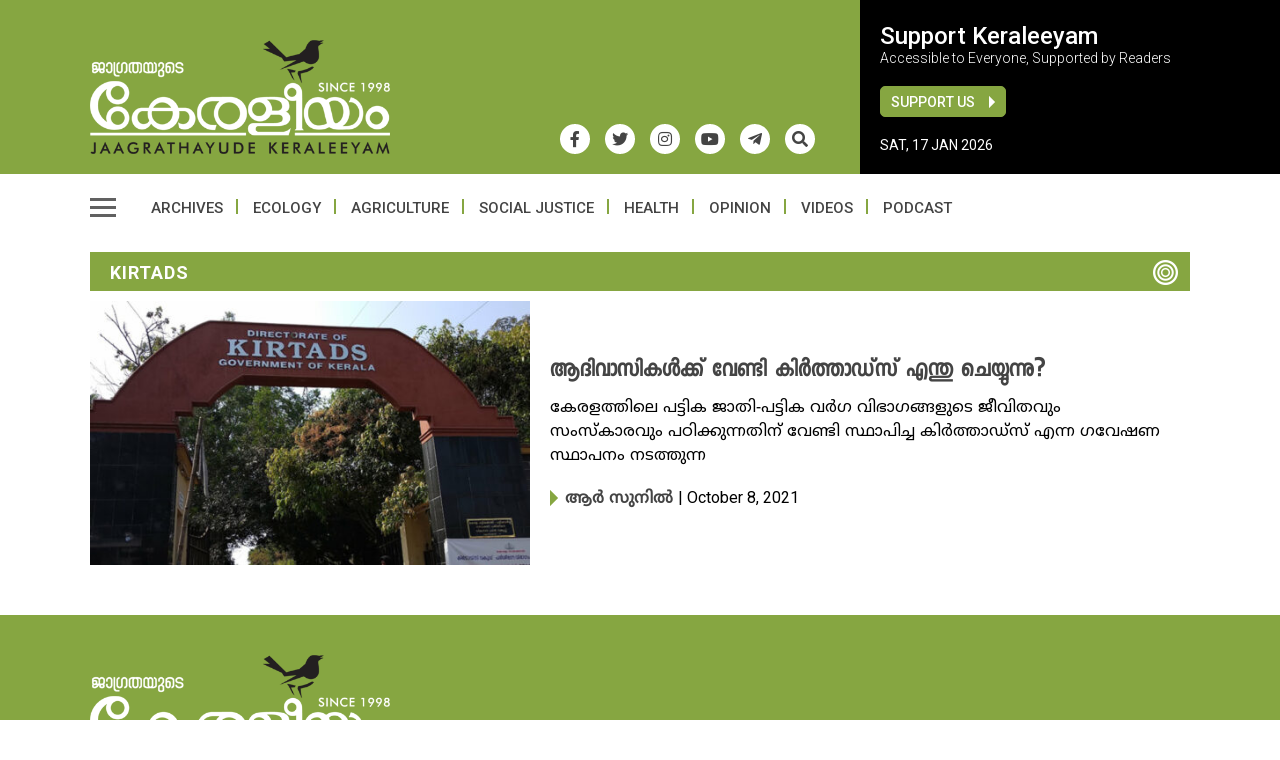

--- FILE ---
content_type: text/html; charset=UTF-8
request_url: https://www.keraleeyammasika.com/tag/kirtads/
body_size: 14530
content:
<!doctype html><html lang="en-US" prefix="og: https://ogp.me/ns#" class="no-js"><head><meta charset="UTF-8"><meta name="viewport" content="width=device-width, initial-scale=1"><title>kirtads Archives - Keraleeyam Web Magazine</title><link href="//www.google-analytics.com" rel="dns-prefetch"><meta name="msapplication-navbutton-color" content="#fff"><meta name="apple-mobile-web-app-capable" content="yes"><meta name="apple-mobile-web-app-status-bar-style" content="#fff"><link rel="apple-touch-icon" sizes="57x57" href="https://www.keraleeyammasika.com/icons/apple-icon-57x57.png"><link rel="apple-touch-icon" sizes="60x60" href="https://www.keraleeyammasika.com/icons/apple-icon-60x60.png"><link rel="apple-touch-icon" sizes="72x72" href="https://www.keraleeyammasika.com/icons/apple-icon-72x72.png"><link rel="apple-touch-icon" sizes="76x76" href="https://www.keraleeyammasika.com/icons/apple-icon-76x76.png"><link rel="apple-touch-icon" sizes="114x114" href="https://www.keraleeyammasika.com/icons/apple-icon-114x114.png"><link rel="apple-touch-icon" sizes="120x120" href="https://www.keraleeyammasika.com/icons/apple-icon-120x120.png"><link rel="apple-touch-icon" sizes="144x144" href="https://www.keraleeyammasika.com/icons/apple-icon-144x144.png"><link rel="apple-touch-icon" sizes="152x152" href="https://www.keraleeyammasika.com/icons/apple-icon-152x152.png"><link rel="apple-touch-icon" sizes="180x180" href="https://www.keraleeyammasika.com/icons/apple-icon-180x180.png"><link rel="icon" type="image/png" sizes="192x192" href="https://www.keraleeyammasika.com/icons/android-icon-192x192.png"><link rel="icon" type="image/png" sizes="32x32" href="https://www.keraleeyammasika.com/icons/favicon-32x32.png"><link rel="icon" type="image/png" sizes="96x96" href="https://www.keraleeyammasika.com/icons/favicon-96x96.png"><link rel="icon" type="image/png" sizes="16x16" href="https://www.keraleeyammasika.com/icons/favicon-16x16.png"><link rel="manifest" href="https://www.keraleeyammasika.com/icons/manifest.json"><meta name="msapplication-TileColor" content="#ffffff"><meta name="msapplication-TileImage" content="https://www.keraleeyammasika.com/icons/ms-icon-144x144.png"><meta name="theme-color" content="#ffffff">
 <script async src="https://www.googletagmanager.com/gtag/js?id=G-BJ0055GY88"></script> <script>window.dataLayer = window.dataLayer || [];
  function gtag(){dataLayer.push(arguments);}
  gtag('js', new Date());
  gtag('config', 'G-BJ0055GY88');</script> <meta name='robots' content='index, follow, max-image-preview:large, max-snippet:-1, max-video-preview:-1' /><link rel="canonical" href="https://www.keraleeyammasika.com/tag/kirtads/" /><meta property="og:locale" content="en_US" /><meta property="og:type" content="article" /><meta property="og:title" content="kirtads Archives - Keraleeyam Web Magazine" /><meta property="og:url" content="https://www.keraleeyammasika.com/tag/kirtads/" /><meta property="og:site_name" content="Keraleeyam Web Magazine" /><meta property="og:image" content="https://www.keraleeyammasika.com/wp-content/uploads/2021/08/fb_image.png" /><meta property="og:image:width" content="1200" /><meta property="og:image:height" content="630" /><meta property="og:image:type" content="image/png" /><meta name="twitter:card" content="summary_large_image" /><meta name="twitter:site" content="@keraleeyamweb" /> <script type="application/ld+json" class="yoast-schema-graph">{"@context":"https://schema.org","@graph":[{"@type":"CollectionPage","@id":"https://www.keraleeyammasika.com/tag/kirtads/","url":"https://www.keraleeyammasika.com/tag/kirtads/","name":"kirtads Archives - Keraleeyam Web Magazine","isPartOf":{"@id":"https://www.keraleeyammasika.com/#website"},"primaryImageOfPage":{"@id":"https://www.keraleeyammasika.com/tag/kirtads/#primaryimage"},"image":{"@id":"https://www.keraleeyammasika.com/tag/kirtads/#primaryimage"},"thumbnailUrl":"https://www.keraleeyammasika.com/wp-content/uploads/2021/10/kirthads-fi.jpg","breadcrumb":{"@id":"https://www.keraleeyammasika.com/tag/kirtads/#breadcrumb"},"inLanguage":"en-US"},{"@type":"ImageObject","inLanguage":"en-US","@id":"https://www.keraleeyammasika.com/tag/kirtads/#primaryimage","url":"https://www.keraleeyammasika.com/wp-content/uploads/2021/10/kirthads-fi.jpg","contentUrl":"https://www.keraleeyammasika.com/wp-content/uploads/2021/10/kirthads-fi.jpg","width":820,"height":450},{"@type":"BreadcrumbList","@id":"https://www.keraleeyammasika.com/tag/kirtads/#breadcrumb","itemListElement":[{"@type":"ListItem","position":1,"name":"Home","item":"https://www.keraleeyammasika.com/"},{"@type":"ListItem","position":2,"name":"kirtads"}]},{"@type":"WebSite","@id":"https://www.keraleeyammasika.com/#website","url":"https://www.keraleeyammasika.com/","name":"Keraleeyam Web Magazine","description":"","publisher":{"@id":"https://www.keraleeyammasika.com/#organization"},"potentialAction":[{"@type":"SearchAction","target":{"@type":"EntryPoint","urlTemplate":"https://www.keraleeyammasika.com/?s={search_term_string}"},"query-input":{"@type":"PropertyValueSpecification","valueRequired":true,"valueName":"search_term_string"}}],"inLanguage":"en-US"},{"@type":"Organization","@id":"https://www.keraleeyammasika.com/#organization","name":"Keraleeyam Masika","url":"https://www.keraleeyammasika.com/","logo":{"@type":"ImageObject","inLanguage":"en-US","@id":"https://www.keraleeyammasika.com/#/schema/logo/image/","url":"https://www.keraleeyammasika.com/wp-content/uploads/2021/08/logo_latest.png","contentUrl":"https://www.keraleeyammasika.com/wp-content/uploads/2021/08/logo_latest.png","width":1200,"height":456,"caption":"Keraleeyam Masika"},"image":{"@id":"https://www.keraleeyammasika.com/#/schema/logo/image/"},"sameAs":["https://www.facebook.com/keraleeyamweb/","https://x.com/keraleeyamweb","https://www.instagram.com/keraleeyam_","https://youtube.com/channel/UC2gGoTRsC33S0Cg74hJJW0w"]}]}</script> <link rel='dns-prefetch' href='//ajax.googleapis.com' /><style id='wp-img-auto-sizes-contain-inline-css' type='text/css'>img:is([sizes=auto i],[sizes^="auto," i]){contain-intrinsic-size:3000px 1500px}
/*# sourceURL=wp-img-auto-sizes-contain-inline-css */</style><style>body > div.wrapper > main > section.clearfix.SecondTopSection.mtop30,body > div.wrapper > main > section.clearfix.ThirdTopSection.mtop30,body > div.wrapper > main > section.clearfix.FourthTopSection.mtop30,body > div.wrapper > main > section:nth-child(5),body > div.wrapper > main > section:nth-child(6),body > div.wrapper > main > section:nth-child(7),body > div.wrapper > main > section:nth-child(8),body > div.wrapper > main > section:nth-child(9),body > div.wrapper > footer{content-visibility:auto;contain-intrinsic-size:1px 1000px;}</style><link data-optimized="2" rel="stylesheet" href="https://www.keraleeyammasika.com/wp-content/litespeed/css/b5597055f683f06dd1a0637e6a2c9d10.css?ver=dc901" /><style id='global-styles-inline-css' type='text/css'>:root{--wp--preset--aspect-ratio--square: 1;--wp--preset--aspect-ratio--4-3: 4/3;--wp--preset--aspect-ratio--3-4: 3/4;--wp--preset--aspect-ratio--3-2: 3/2;--wp--preset--aspect-ratio--2-3: 2/3;--wp--preset--aspect-ratio--16-9: 16/9;--wp--preset--aspect-ratio--9-16: 9/16;--wp--preset--color--black: #000000;--wp--preset--color--cyan-bluish-gray: #abb8c3;--wp--preset--color--white: #ffffff;--wp--preset--color--pale-pink: #f78da7;--wp--preset--color--vivid-red: #cf2e2e;--wp--preset--color--luminous-vivid-orange: #ff6900;--wp--preset--color--luminous-vivid-amber: #fcb900;--wp--preset--color--light-green-cyan: #7bdcb5;--wp--preset--color--vivid-green-cyan: #00d084;--wp--preset--color--pale-cyan-blue: #8ed1fc;--wp--preset--color--vivid-cyan-blue: #0693e3;--wp--preset--color--vivid-purple: #9b51e0;--wp--preset--gradient--vivid-cyan-blue-to-vivid-purple: linear-gradient(135deg,rgb(6,147,227) 0%,rgb(155,81,224) 100%);--wp--preset--gradient--light-green-cyan-to-vivid-green-cyan: linear-gradient(135deg,rgb(122,220,180) 0%,rgb(0,208,130) 100%);--wp--preset--gradient--luminous-vivid-amber-to-luminous-vivid-orange: linear-gradient(135deg,rgb(252,185,0) 0%,rgb(255,105,0) 100%);--wp--preset--gradient--luminous-vivid-orange-to-vivid-red: linear-gradient(135deg,rgb(255,105,0) 0%,rgb(207,46,46) 100%);--wp--preset--gradient--very-light-gray-to-cyan-bluish-gray: linear-gradient(135deg,rgb(238,238,238) 0%,rgb(169,184,195) 100%);--wp--preset--gradient--cool-to-warm-spectrum: linear-gradient(135deg,rgb(74,234,220) 0%,rgb(151,120,209) 20%,rgb(207,42,186) 40%,rgb(238,44,130) 60%,rgb(251,105,98) 80%,rgb(254,248,76) 100%);--wp--preset--gradient--blush-light-purple: linear-gradient(135deg,rgb(255,206,236) 0%,rgb(152,150,240) 100%);--wp--preset--gradient--blush-bordeaux: linear-gradient(135deg,rgb(254,205,165) 0%,rgb(254,45,45) 50%,rgb(107,0,62) 100%);--wp--preset--gradient--luminous-dusk: linear-gradient(135deg,rgb(255,203,112) 0%,rgb(199,81,192) 50%,rgb(65,88,208) 100%);--wp--preset--gradient--pale-ocean: linear-gradient(135deg,rgb(255,245,203) 0%,rgb(182,227,212) 50%,rgb(51,167,181) 100%);--wp--preset--gradient--electric-grass: linear-gradient(135deg,rgb(202,248,128) 0%,rgb(113,206,126) 100%);--wp--preset--gradient--midnight: linear-gradient(135deg,rgb(2,3,129) 0%,rgb(40,116,252) 100%);--wp--preset--font-size--small: 13px;--wp--preset--font-size--medium: 20px;--wp--preset--font-size--large: 36px;--wp--preset--font-size--x-large: 42px;--wp--preset--spacing--20: 0.44rem;--wp--preset--spacing--30: 0.67rem;--wp--preset--spacing--40: 1rem;--wp--preset--spacing--50: 1.5rem;--wp--preset--spacing--60: 2.25rem;--wp--preset--spacing--70: 3.38rem;--wp--preset--spacing--80: 5.06rem;--wp--preset--shadow--natural: 6px 6px 9px rgba(0, 0, 0, 0.2);--wp--preset--shadow--deep: 12px 12px 50px rgba(0, 0, 0, 0.4);--wp--preset--shadow--sharp: 6px 6px 0px rgba(0, 0, 0, 0.2);--wp--preset--shadow--outlined: 6px 6px 0px -3px rgb(255, 255, 255), 6px 6px rgb(0, 0, 0);--wp--preset--shadow--crisp: 6px 6px 0px rgb(0, 0, 0);}:where(.is-layout-flex){gap: 0.5em;}:where(.is-layout-grid){gap: 0.5em;}body .is-layout-flex{display: flex;}.is-layout-flex{flex-wrap: wrap;align-items: center;}.is-layout-flex > :is(*, div){margin: 0;}body .is-layout-grid{display: grid;}.is-layout-grid > :is(*, div){margin: 0;}:where(.wp-block-columns.is-layout-flex){gap: 2em;}:where(.wp-block-columns.is-layout-grid){gap: 2em;}:where(.wp-block-post-template.is-layout-flex){gap: 1.25em;}:where(.wp-block-post-template.is-layout-grid){gap: 1.25em;}.has-black-color{color: var(--wp--preset--color--black) !important;}.has-cyan-bluish-gray-color{color: var(--wp--preset--color--cyan-bluish-gray) !important;}.has-white-color{color: var(--wp--preset--color--white) !important;}.has-pale-pink-color{color: var(--wp--preset--color--pale-pink) !important;}.has-vivid-red-color{color: var(--wp--preset--color--vivid-red) !important;}.has-luminous-vivid-orange-color{color: var(--wp--preset--color--luminous-vivid-orange) !important;}.has-luminous-vivid-amber-color{color: var(--wp--preset--color--luminous-vivid-amber) !important;}.has-light-green-cyan-color{color: var(--wp--preset--color--light-green-cyan) !important;}.has-vivid-green-cyan-color{color: var(--wp--preset--color--vivid-green-cyan) !important;}.has-pale-cyan-blue-color{color: var(--wp--preset--color--pale-cyan-blue) !important;}.has-vivid-cyan-blue-color{color: var(--wp--preset--color--vivid-cyan-blue) !important;}.has-vivid-purple-color{color: var(--wp--preset--color--vivid-purple) !important;}.has-black-background-color{background-color: var(--wp--preset--color--black) !important;}.has-cyan-bluish-gray-background-color{background-color: var(--wp--preset--color--cyan-bluish-gray) !important;}.has-white-background-color{background-color: var(--wp--preset--color--white) !important;}.has-pale-pink-background-color{background-color: var(--wp--preset--color--pale-pink) !important;}.has-vivid-red-background-color{background-color: var(--wp--preset--color--vivid-red) !important;}.has-luminous-vivid-orange-background-color{background-color: var(--wp--preset--color--luminous-vivid-orange) !important;}.has-luminous-vivid-amber-background-color{background-color: var(--wp--preset--color--luminous-vivid-amber) !important;}.has-light-green-cyan-background-color{background-color: var(--wp--preset--color--light-green-cyan) !important;}.has-vivid-green-cyan-background-color{background-color: var(--wp--preset--color--vivid-green-cyan) !important;}.has-pale-cyan-blue-background-color{background-color: var(--wp--preset--color--pale-cyan-blue) !important;}.has-vivid-cyan-blue-background-color{background-color: var(--wp--preset--color--vivid-cyan-blue) !important;}.has-vivid-purple-background-color{background-color: var(--wp--preset--color--vivid-purple) !important;}.has-black-border-color{border-color: var(--wp--preset--color--black) !important;}.has-cyan-bluish-gray-border-color{border-color: var(--wp--preset--color--cyan-bluish-gray) !important;}.has-white-border-color{border-color: var(--wp--preset--color--white) !important;}.has-pale-pink-border-color{border-color: var(--wp--preset--color--pale-pink) !important;}.has-vivid-red-border-color{border-color: var(--wp--preset--color--vivid-red) !important;}.has-luminous-vivid-orange-border-color{border-color: var(--wp--preset--color--luminous-vivid-orange) !important;}.has-luminous-vivid-amber-border-color{border-color: var(--wp--preset--color--luminous-vivid-amber) !important;}.has-light-green-cyan-border-color{border-color: var(--wp--preset--color--light-green-cyan) !important;}.has-vivid-green-cyan-border-color{border-color: var(--wp--preset--color--vivid-green-cyan) !important;}.has-pale-cyan-blue-border-color{border-color: var(--wp--preset--color--pale-cyan-blue) !important;}.has-vivid-cyan-blue-border-color{border-color: var(--wp--preset--color--vivid-cyan-blue) !important;}.has-vivid-purple-border-color{border-color: var(--wp--preset--color--vivid-purple) !important;}.has-vivid-cyan-blue-to-vivid-purple-gradient-background{background: var(--wp--preset--gradient--vivid-cyan-blue-to-vivid-purple) !important;}.has-light-green-cyan-to-vivid-green-cyan-gradient-background{background: var(--wp--preset--gradient--light-green-cyan-to-vivid-green-cyan) !important;}.has-luminous-vivid-amber-to-luminous-vivid-orange-gradient-background{background: var(--wp--preset--gradient--luminous-vivid-amber-to-luminous-vivid-orange) !important;}.has-luminous-vivid-orange-to-vivid-red-gradient-background{background: var(--wp--preset--gradient--luminous-vivid-orange-to-vivid-red) !important;}.has-very-light-gray-to-cyan-bluish-gray-gradient-background{background: var(--wp--preset--gradient--very-light-gray-to-cyan-bluish-gray) !important;}.has-cool-to-warm-spectrum-gradient-background{background: var(--wp--preset--gradient--cool-to-warm-spectrum) !important;}.has-blush-light-purple-gradient-background{background: var(--wp--preset--gradient--blush-light-purple) !important;}.has-blush-bordeaux-gradient-background{background: var(--wp--preset--gradient--blush-bordeaux) !important;}.has-luminous-dusk-gradient-background{background: var(--wp--preset--gradient--luminous-dusk) !important;}.has-pale-ocean-gradient-background{background: var(--wp--preset--gradient--pale-ocean) !important;}.has-electric-grass-gradient-background{background: var(--wp--preset--gradient--electric-grass) !important;}.has-midnight-gradient-background{background: var(--wp--preset--gradient--midnight) !important;}.has-small-font-size{font-size: var(--wp--preset--font-size--small) !important;}.has-medium-font-size{font-size: var(--wp--preset--font-size--medium) !important;}.has-large-font-size{font-size: var(--wp--preset--font-size--large) !important;}.has-x-large-font-size{font-size: var(--wp--preset--font-size--x-large) !important;}
/*# sourceURL=global-styles-inline-css */</style><style id='classic-theme-styles-inline-css' type='text/css'>/*! This file is auto-generated */
.wp-block-button__link{color:#fff;background-color:#32373c;border-radius:9999px;box-shadow:none;text-decoration:none;padding:calc(.667em + 2px) calc(1.333em + 2px);font-size:1.125em}.wp-block-file__button{background:#32373c;color:#fff;text-decoration:none}
/*# sourceURL=/wp-includes/css/classic-themes.min.css */</style> <script type="text/javascript" src="//ajax.googleapis.com/ajax/libs/jquery/2.2.4/jquery.min.js" id="jquery-js"></script> </head><body class="archive tag tag-kirtads tag-484 wp-theme-keraleeyam_v4"><div class="wrapper"><header class="header clear etext" role="banner"><div class="topLogoPositionOuter"><div class="container"><div class="topLogoPosition flex BGColor"><div class="row-seventy logoPositionLeft"><div class="logo">
<a href="https://www.keraleeyammasika.com"><img data-lazyloaded="1" src="[data-uri]" data-src="https://www.keraleeyammasika.com/wp-content/themes/keraleeyam_v4/images/logo_latest1.png" width="300" height="114" alt="Logo"><noscript><img src="https://www.keraleeyammasika.com/wp-content/themes/keraleeyam_v4/images/logo_latest1.png" width="300" height="114" alt="Logo"></noscript></a><div class="header_social mrite30"><ul class="flex"><li><a href="https://www.facebook.com/keraleeyamweb/" target="_blank"><i class="fab fa-facebook-f"></i></a></li><li><a href="https://twitter.com/keraleeyamweb/" target="_blank"><i class="fab fa-twitter"></i></a></li><li><a href="https://www.instagram.com/keraleeyam_" target="_blank"><i class="fab fa-instagram"></i></a></li><li><a href="https://youtube.com/channel/UC2gGoTRsC33S0Cg74hJJW0w" target="_blank"><i class="fab fa-youtube"></i></a></li><li><a href="https://t.me/keraleeyamweb" target="_blank"><i class="fab fa-telegram-plane"></i></a></li><li><span class="toggle-overlay NewSr"><i class="fas fa-search"></i></span></li></ul></div><div class="mobDisplay">
<span class="toggle-overlay NewSr"><i class="fas fa-search"></i></span><div class="mob_menu"><div class="hamburger-menu">
<span></span></div></div></div></div></div><div class="row-thirty logoPositionRight"><div class="HeaderRightContent"><h3>Support Keraleeyam</h3>
<span class="SupportText">Accessible to Everyone, Supported by Readers</span><div class="row">
<a class="btn_top green_btn" href="https://www.keraleeyammasika.com/support-us/">Support Us</a></div>
<span class="globalDate">Sat, 17 Jan 2026</span></div></div></div></div></div><div class="container"><div class="menu_top mtop20"><div class="left mrite20"><div class="hamburger-menu">
<span></span></div></div><nav class="nav" role="navigation"><ul id="menu" class="menu_container flex ttu"><li id="menu-item-523" class="menu-item menu-item-type-custom menu-item-object-custom menu-item-523"><a href="https://www.keraleeyammasika.com/archive/">Archives</a></li><li id="menu-item-24" class="menu-item menu-item-type-taxonomy menu-item-object-category menu-item-24"><a href="https://www.keraleeyammasika.com/ecology/">Ecology</a></li><li id="menu-item-25" class="menu-item menu-item-type-taxonomy menu-item-object-category menu-item-25"><a href="https://www.keraleeyammasika.com/agriculture/">Agriculture</a></li><li id="menu-item-26" class="menu-item menu-item-type-taxonomy menu-item-object-category menu-item-26"><a href="https://www.keraleeyammasika.com/social-justice/">Social Justice</a></li><li id="menu-item-27" class="menu-item menu-item-type-taxonomy menu-item-object-category menu-item-27"><a href="https://www.keraleeyammasika.com/health/">Health</a></li><li id="menu-item-28" class="menu-item menu-item-type-taxonomy menu-item-object-category menu-item-28"><a href="https://www.keraleeyammasika.com/opinion/">Opinion</a></li><li id="menu-item-30" class="menu-item menu-item-type-taxonomy menu-item-object-category menu-item-30"><a href="https://www.keraleeyammasika.com/videos/">Videos</a></li><li id="menu-item-29" class="menu-item menu-item-type-taxonomy menu-item-object-category menu-item-29"><a href="https://www.keraleeyammasika.com/podcast/">Podcast</a></li></ul></nav></div></div><div class="mega_menu"><div class="row slide-inner relative"><div class="Newheader center ptop30">
<a href="https://www.keraleeyammasika.com"><img data-lazyloaded="1" src="[data-uri]" data-src="https://www.keraleeyammasika.com/wp-content/themes/keraleeyam_v4/images/logo_latest1.png" width="300" height="114" alt="Logo"><noscript><img src="https://www.keraleeyammasika.com/wp-content/themes/keraleeyam_v4/images/logo_latest1.png" width="300" height="114" alt="Logo"></noscript></a><div class="header-search"><form role="search" method="get" class="td-search-form" action="https://www.keraleeyammasika.com"><div class="search-wrapper relative flex align-items-center">
<input class="search-input" id="td-header-search" type="text" value="" name="s" placeholder="Search Keraleeyam">
<input class="wpb_button wpb_btn-inverse btn" type="submit" id="td-header-search-top" value="GO"></div></form></div><div class="header_social mtop10"><ul class="flex flex_align_center justify-content-center"><li><a href="https://www.facebook.com/keraleeyamweb/" target="_blank"><i class="fab fa-facebook-f"></i></a></li><li><a href="https://twitter.com/keraleeyamweb/" target="_blank"><i class="fab fa-twitter"></i></a></li><li><a href="https://www.instagram.com/keraleeyam_" target="_blank"><i class="fab fa-instagram"></i></a></li><li><a href="https://youtube.com/channel/UC2gGoTRsC33S0Cg74hJJW0w" target="_blank"><i class="fab fa-youtube"></i></a></li><li><a href="https://t.me/keraleeyamweb" target="_blank"><i class="fab fa-telegram-plane"></i></a></li></ul></div></div><div class="mg_top"><div class="hamburger-menu mg_menu">
<span></span></div></div><div class="newMenuContainer"><div class="container"><ul class="main_top_menu flex wrap"><li class="has-child">
<a href="https://www.keraleeyammasika.com/category/agriculture/">Agriculture</a><ul><li><a href="https://www.keraleeyammasika.com/category/agriculture/agricultural-issues/">Agricultural Issues</a></li><li><a href="https://www.keraleeyammasika.com/category/agriculture/collective-initiatives/">Collective Initiatives</a></li><li><a href="https://www.keraleeyammasika.com/category/agriculture/food-security/">Food Security</a></li><li><a href="https://www.keraleeyammasika.com/category/agriculture/individual-initiatives/">Individual Initiatives</a></li><li><a href="https://www.keraleeyammasika.com/category/agriculture/legislations/">Legislations</a></li><li><a href="https://www.keraleeyammasika.com/category/agriculture/organic-farming/">Organic Farming</a></li><li><a href="https://www.keraleeyammasika.com/category/agriculture/policies/">Policies</a></li><li><a href="https://www.keraleeyammasika.com/category/agriculture/soil/">Soil</a></li></ul></li><li class="has-child">
<a href="https://www.keraleeyammasika.com/category/art-and-literature/">Art & Literature</a><ul><li><a href="https://www.keraleeyammasika.com/category/art-and-literature/art-world/">Art World</a></li><li><a href="https://www.keraleeyammasika.com/category/art-and-literature/book-review/">Book Review</a></li><li><a href="https://www.keraleeyammasika.com/category/art-and-literature/film/">Film</a></li><li><a href="https://www.keraleeyammasika.com/category/art-and-literature/music/">Music</a></li></ul></li><li class="has-child">
<a href="https://www.keraleeyammasika.com/category/health/">Health</a><ul><li><a href="https://www.keraleeyammasika.com/category/health/health-rights/">Health Rights</a></li><li><a href="https://www.keraleeyammasika.com/category/health/hygiene/">Hygiene</a></li><li><a href="https://www.keraleeyammasika.com/category/health/nutrition/">Nutrition</a></li><li><a href="https://www.keraleeyammasika.com/category/health/one-health/">One Health</a></li><li><a href="https://www.keraleeyammasika.com/category/health/public-health/">Public Health</a></li><li><a href="https://www.keraleeyammasika.com/category/health/wellness/">Wellness</a></li></ul></li><li class="has-child">
<a href="https://www.keraleeyammasika.com/category/politics/">Politics</a><ul><li><a href="https://www.keraleeyammasika.com/category/politics/communalization/">Communalization</a></li><li><a href="https://www.keraleeyammasika.com/category/politics/constitution/">Constitution</a></li><li><a href="https://www.keraleeyammasika.com/category/politics/democracy/">Democracy</a></li><li><a href="https://www.keraleeyammasika.com/category/politics/history/">History</a></li><li><a href="https://www.keraleeyammasika.com/category/politics/ideology/">Ideology</a></li></ul></li><li class="has-child">
<a href="https://www.keraleeyammasika.com/category/education/">Education</a><ul><li><a href="https://www.keraleeyammasika.com/category/education/alternatives-education/">Alternative Education</a></li><li><a href="https://www.keraleeyammasika.com/category/education/issues/">Issues</a></li></ul></li><li class="has-child">
<a href="https://www.keraleeyammasika.com/category/ecology/">Ecology</a><ul><li><a href="https://www.keraleeyammasika.com/category/ecology/alternatives/">Alternatives</a></li><li><a href="https://www.keraleeyammasika.com/category/ecology/climate-crisis/">Climate Crisis</a></li><li><a href="https://www.keraleeyammasika.com/category/ecology/conservation/">Conservation</a></li><li><a href="https://www.keraleeyammasika.com/category/ecology/development/">Development</a></li><li><a href="https://www.keraleeyammasika.com/category/ecology/disasters/">Disasters</a></li><li><a href="https://www.keraleeyammasika.com/category/ecology/eco-organizations/">Eco Organisations</a></li><li><a href="https://www.keraleeyammasika.com/category/ecology/ecology-alternative/">Ecology Alternative</a></li><li><a href="https://www.keraleeyammasika.com/category/ecology/ecosystem/">Ecosystem</a></li><li><a href="https://www.keraleeyammasika.com/category/ecology/energy/">Energy</a></li><li><a href="https://www.keraleeyammasika.com/category/ecology/environment-laws/">Environment Laws</a></li><li><a href="https://www.keraleeyammasika.com/category/ecology/extinction/">Extinction</a></li><li><a href="https://www.keraleeyammasika.com/category/ecology/livelihood/">Livelihood</a></li><li><a href="https://www.keraleeyammasika.com/category/ecology/movements/">Movements</a></li><li><a href="https://www.keraleeyammasika.com/category/ecology/pioneers/">Pioneers</a></li><li><a href="https://www.keraleeyammasika.com/category/ecology/pollution/">Pollution</a></li><li><a href="https://www.keraleeyammasika.com/category/ecology/river/">River</a></li><li><a href="https://www.keraleeyammasika.com/category/ecology/sea/">Sea</a></li><li><a href="https://www.keraleeyammasika.com/category/ecology/sustainability/">Sustainability</a></li><li><a href="https://www.keraleeyammasika.com/category/ecology/waste/">Waste</a></li><li><a href="https://www.keraleeyammasika.com/category/ecology/water/">Water</a></li><li><a href="https://www.keraleeyammasika.com/category/ecology/western-ghats/">Western Ghats</a></li></ul></li><li class="has-child">
<a href="https://www.keraleeyammasika.com/category/economy/">Economy</a><ul><li><a href="https://www.keraleeyammasika.com/category/economy/capitalism/">Capitalism</a></li><li><a href="https://www.keraleeyammasika.com/category/economy/collapse/">Collapse</a></li><li><a href="https://www.keraleeyammasika.com/category/economy/consumerism/">Consumerism</a></li><li><a href="https://www.keraleeyammasika.com/category/economy/degrowth/">Degrowth</a></li><li><a href="https://www.keraleeyammasika.com/category/economy/depletion/">Depletion</a></li><li><a href="https://www.keraleeyammasika.com/category/economy/development-economy/">Development</a></li><li><a href="https://www.keraleeyammasika.com/category/economy/equity/">Equity</a></li><li><a href="https://www.keraleeyammasika.com/category/economy/globalisation/">Globalisation</a></li><li><a href="https://www.keraleeyammasika.com/category/economy/resource/">Resource</a></li><li><a href="https://www.keraleeyammasika.com/category/economy/self-reliance/">Self Reliance</a></li><li><a href="https://www.keraleeyammasika.com/category/economy/transition/">Transition</a></li><li><a href="https://www.keraleeyammasika.com/category/economy/treaties/">Treaties</a></li></ul></li><li class="has-child">
<a href="https://www.keraleeyammasika.com/category/social-justice/">Social Justice</a><ul><li><a href="https://www.keraleeyammasika.com/category/social-justice/activists/">Activists</a></li><li><a href="https://www.keraleeyammasika.com/category/social-justice/culture/">Culture</a></li><li><a href="https://www.keraleeyammasika.com/category/social-justice/dalits/">Dalits</a></li><li><a href="https://www.keraleeyammasika.com/category/social-justice/gender/">Gender</a></li><li><a href="https://www.keraleeyammasika.com/category/social-justice/human-rights/">Human Rights</a></li><li><a href="https://www.keraleeyammasika.com/category/social-justice/indigenous-communities/">Indigenous Communities</a></li><li><a href="https://www.keraleeyammasika.com/category/social-justice/labour/">Labour</a></li><li><a href="https://www.keraleeyammasika.com/category/social-justice/laws/">Laws</a></li><li><a href="https://www.keraleeyammasika.com/category/social-justice/marginalization/">Marginalization</a></li><li><a href="https://www.keraleeyammasika.com/category/social-justice/minorities/">Minorities</a></li><li><a href="https://www.keraleeyammasika.com/category/social-justice/organisations/">Organisations</a></li><li><a href="https://www.keraleeyammasika.com/category/social-justice/science-technology/">Science & Technology</a></li><li><a href="https://www.keraleeyammasika.com/category/social-justice/surveillance/">Surveillance</a></li></ul></li><li class="has-child">
<a href="https://www.keraleeyammasika.com/category/philosophy/">Philosophy</a><ul><li><a href="https://www.keraleeyammasika.com/category/philosophy/philosophers/">Philosophers</a></li><li><a href="https://www.keraleeyammasika.com/category/philosophy/thoughts/">Thoughts</a></li></ul></li><li><ul class="prime"><li><a href="https://www.keraleeyammasika.com/archive">Digital Archives</a></li><li><a href="https://www.keraleeyammasika.com/category/alternative/">Alternative</a></li><li><a href="https://www.keraleeyammasika.com/category/campaign/">Campaign</a></li><li><a href="https://www.keraleeyammasika.com/category/debate/">Debate</a></li><li><a href="https://www.keraleeyammasika.com/category/editorial/">Editorial</a></li><li><a href="https://www.keraleeyammasika.com/category/english-journal/">English Journal</a></li><li><a href="https://www.keraleeyammasika.com/category/fundamentals/">Fundamentals</a></li><li><a href="https://www.keraleeyammasika.com/category/ground-report/">Ground Report</a></li><li><a href="https://www.keraleeyammasika.com/category/in-depth/">In depth</a></li><li><a href="https://www.keraleeyammasika.com/category/infographics/">Infographics</a></li><li><a href="https://www.keraleeyammasika.com/category/open-space/">Open Space</a></li><li><a href="https://www.keraleeyammasika.com/category/opinion/">Opinion</a></li><li><a href="https://www.keraleeyammasika.com/category/photo-story/">Photo Story</a></li><li><a href="https://www.keraleeyammasika.com/category/podcast/">Podcast</a></li><li><a href="https://www.keraleeyammasika.com/category/retro/">Retro</a></li><li><a href="https://www.keraleeyammasika.com/category/reviews/">Reviews</a></li><li><a href="https://www.keraleeyammasika.com/category/videos/">Videos</a></li></ul></li></ul></div></div><div class="logoPositionRight inHeadermenu"><div class="HeaderRightContent"><h3>Support Keraleeyam</h3>
<span class="SupportText">Accessible to Everyone, Supported by Readers</span><div class="row">
<a class="btn_top green_btn" href="https://www.keraleeyammasika.com/support-us/">Support Us</a></div></div></div></div></div></header><main role="main"><section class="clearfix mtop30"><div class="container"><div class="cat_title etext w100">
<a href="#">kirtads</a>
<img data-lazyloaded="1" src="[data-uri]" width="100" height="25" data-src="https://www.keraleeyammasika.com/wp-content/themes/keraleeyam_v4/icons/in-depth.png" alt="category Icon" /><noscript><img width="100" height="25" src="https://www.keraleeyammasika.com/wp-content/themes/keraleeyam_v4/icons/in-depth.png" alt="category Icon" /></noscript></div><article class="secSectionIn flex flex_align_center mbtm20"><div class="row-fourty">
<a href="https://www.keraleeyammasika.com/kirtads-aadivasi-tribe-corruption-issues-ag-report/">
<img class="lazy" data-src="https://www.keraleeyammasika.com/wp-content/uploads/2021/10/kirthads-fi-500x300.jpg" />
</a></div><div class="row-sixty p20"><h3><a class="entry-title mbtm10" href="https://www.keraleeyammasika.com/kirtads-aadivasi-tribe-corruption-issues-ag-report/" rel="bookmark">ആദിവാസികൾക്ക് വേണ്ടി കിർത്താഡ്സ് എന്തു ചെയ്യുന്നു?</a></h3><p>കേരളത്തിലെ പട്ടിക ജാതി-പട്ടിക വർ​ഗ വിഭാ​ഗങ്ങളുടെ ജീവിതവും സംസ്കാരവും പഠിക്കുന്നതിന് വേണ്ടി സ്ഥാപിച്ച കിർത്താഡ്സ് എന്ന ​ഗവേഷണ സ്ഥാപനം നടത്തുന്ന</p>
<span class="post-author">
<span class="author-link"><a href="https://www.keraleeyammasika.com/writer/sunil-r/">ആർ സുനിൽ</a></span>								</span>
<span class="post-time etext">| October 8, 2021</span></div></article><div class="center clearfix"></div></div></section></main>
<?//php get_sidebar(); ?><div class="FooterTopContent mtop30 etext"><h3>Support Keraleeyam</h3>
<span class="SupportText">Accessible to Everyone, Supported by Readers</span><div class="row">
<a class="btn_top green_btn" href="https://www.keraleeyammasika.com/support-us/">Support Us</a></div></div><footer class="footer etext"><div class="BGColor"><div class="container"><div class="topLogoPosition flex BGColor"><div class="row logoPositionLeft"><div class="logo">
<a href="https://www.keraleeyammasika.com"><img data-lazyloaded="1" src="[data-uri]" data-src="https://www.keraleeyammasika.com/wp-content/themes/keraleeyam_v4/images/logo_latest1.png" width="300" height="114" alt="Logo"><noscript><img
src="https://www.keraleeyammasika.com/wp-content/themes/keraleeyam_v4/images/logo_latest1.png" width="300" height="114" alt="Logo"></noscript></a><div class="header_social mrite30"><ul class="flex"><li><a href="https://www.facebook.com/keraleeyamweb/" target="_blank"><i
class="fab fa-facebook-f"></i></a></li><li><a href="https://twitter.com/keraleeyamweb/" target="_blank"><i
class="fab fa-twitter"></i></a></li><li><a href="https://www.instagram.com/keraleeyam_" target="_blank"><i
class="fab fa-instagram"></i></a></li><li><a href="https://youtube.com/channel/UC2gGoTRsC33S0Cg74hJJW0w" target="_blank"><i
class="fab fa-youtube"></i></a></li><li><a href="https://t.me/keraleeyamweb" target="_blank"><i
class="fab fa-telegram-plane"></i></a></li><li><span class="NewSr"><i class="fas fa-search"></i></span></li></ul></div></div></div></div><div class="row footer_links"><ul class="flex"><li><a href="https://www.keraleeyammasika.com/about-us/">About Us</a></li><li><a href="https://www.keraleeyammasika.com/contact-us/">Contact Us</a></li><li><a href="https://www.keraleeyammasika.com/support-us/">Support Us</a></li><li><a href="https://www.keraleeyammasika.com/terms-of-use/">Terms of Use</a></li><li><a href="https://www.keraleeyammasika.com/privacy-policy/">Privacy Policy</a></li><li><a href="https://www.keraleeyammasika.com/grievance-redressal/">Grievance Redressal</a></li></ul></div></div></div></footer></div><link rel="preload" href="//fonts.googleapis.com/css2?family=Roboto:wght@300;400;500;700&display=swap" as="style" onload="this.onload=null;this.rel='stylesheet'">
<noscript><link rel="stylesheet" href="//fonts.googleapis.com/css2?family=Roboto:wght@300;400;500;700&display=swap"></noscript><link rel="preload" href="//cdnjs.cloudflare.com/ajax/libs/font-awesome/5.15.4/css/all.min.css" as="style" onload="this.onload=null;this.rel='stylesheet'">
<noscript><link rel="stylesheet" href="//cdnjs.cloudflare.com/ajax/libs/font-awesome/5.15.4/css/all.min.css"></noscript> <script>jQuery.event.special.touchstart = {
		setup: function( _, ns, handle ) {
			this.addEventListener("touchstart", handle, { passive: !ns.includes("noPreventDefault") });
		}
	};
	jQuery.event.special.touchmove = {
		setup: function( _, ns, handle ) {
			this.addEventListener("touchmove", handle, { passive: !ns.includes("noPreventDefault") });
		}
	};
	jQuery.event.special.wheel = {
		setup: function( _, ns, handle ){
			this.addEventListener("wheel", handle, { passive: true });
		}
	};
	jQuery.event.special.mousewheel = {
		setup: function( _, ns, handle ){
			this.addEventListener("mousewheel", handle, { passive: true });
		}
	};
  jQuery(document).ready(function ($) {
  	var offset = 300,
  		offset_opacity = 1200,
  		scroll_top_duration = 700,
  		$back_to_top = $('.dew-top');
  	$(window).scroll(function () {
  		($(this).scrollTop() > offset) ? $back_to_top.addClass('dew-is-visible'): $back_to_top.removeClass('dew-is-visible dew-fade-out');
  		if ($(this).scrollTop() > offset_opacity) {
  			$back_to_top.addClass('dew-fade-out');
  		}
  	});
  	$back_to_top.on('click', function (event) {
  		event.preventDefault();
  		$('body,html').animate({
  			scrollTop: 0,
  		}, scroll_top_duration);
  	});
  });
  (function ($) {
  	$.fn.unveil = function (threshold, callback) {
  		var $w = $(window),
  			th = threshold || 0,
  			retina = window.devicePixelRatio > 1,
  			attrib = retina ? "data-src-retina" : "data-src",
  			images = this,
  			loaded;

  		this.one("unveil", function () {
  			var source = this.getAttribute(attrib);
  			source = source || this.getAttribute("data-src");
  			if (source) {
  				this.setAttribute("src", source);
  				if (typeof callback === "function") callback.call(this);
  			}
  		});

  		function unveil() {
  			var inview = images.filter(function () {
  				var $e = $(this);
  				if ($e.is(":hidden")) return;

  				var wt = $w.scrollTop(),
  					wb = wt + $w.height(),
  					et = $e.offset().top,
  					eb = et + $e.height();

  				return eb >= wt - th && et <= wb + th;
  			});
  			loaded = inview.trigger("unveil");
  			images = images.not(loaded);
  		}
  		$w.on("scroll.unveil resize.unveil lookup.unveil", unveil);
  		unveil();
  		return this;
  	};
  })(window.jQuery || window.Zepto);
  $("img.lazy").unveil(200, function () {
  	$(this).load(function () {
  		this.style.opacity = 1;
  	});
  });

  $(document).ready(function () {
  	$(".hamburger-menu").click(function () {
  		$(".mega_menu").slideToggle();
  		$(".hamburger-menu").toggleClass("open");
		$("body").toggleClass("menu-open");
  	});
  	$('.toggle-overlay').click(function () {
  		$('aside').toggleClass('open');
  	});
  	$("input[name$='search']").click(function () {
  		var test = $(this).val();

  		$("div.desc").hide();
  		$("#Search" + test).show();
  	});
  });
	function screenClass() {
		const mq = window.matchMedia( "(min-width: 768px)" );

		if (mq.matches) {
			$(".main_top_menu").removeClass("in-mobile");
		} else {
			$(".main_top_menu").addClass("in-mobile");
		}
	}
	screenClass();
	$(window).bind('resize',function(){
		screenClass();
	});
	$(document).on('click','.in-mobile .has-child > a',function(e){
		$(".has-child ul").not($(this).parent().find("ul")).slideUp();
		if ($(this).parent().find("ul").is(':visible') != true) {
			$(this).parent().find("ul").slideToggle();
			e.preventDefault();
			return false;
		}
	});</script> <script type="speculationrules">{"prefetch":[{"source":"document","where":{"and":[{"href_matches":"/*"},{"not":{"href_matches":["/wp-*.php","/wp-admin/*","/wp-content/uploads/*","/wp-content/*","/wp-content/plugins/*","/wp-content/themes/keraleeyam_v4/*","/*\\?(.+)"]}},{"not":{"selector_matches":"a[rel~=\"nofollow\"]"}},{"not":{"selector_matches":".no-prefetch, .no-prefetch a"}}]},"eagerness":"conservative"}]}</script> <a href="#0" class="dew-top">Top</a><aside class="searchForm"><div class="outer-close toggle-overlay"><div class="close"><span></span></div></div><div class="serachInner"><div class="flex wrap etext TextWhite"><div class="form-group row mbtm10">
<input type="radio" id="SS1" name="search" checked="checked" value="2" />
<label for="SS1">Search Keraleeyam</label></div><div class="form-group row mbtm15">
<input type="radio" id="SS2" name="search" value="3" />
<label for="SS2">Search Keraleeyam Archives</label></div></div><div id="Search2" class="desc"><form role="search" method="get" class="td-search-form" action="https://www.keraleeyammasika.com"><div class="search-wrapper relative flex align-items-center">
<input class="search-input" id="td-header-search" type="text" value="" name="s" placeholder="Search Keraleeyam">
<input class="wpb_button wpb_btn-inverse btn" type="submit" id="td-header-search-top" value="GO"></div></form></div><div id="Search3" class="desc" style="display: none;"><form role="search" method="get" class="td-search-form" action="https://www.keraleeyammasika.com/archive/"><div class="search-wrapper relative flex align-items-center">
<input class="search-input" id="td-header-search" type="text" value="" name="s" placeholder="Search Archives">
<input class="wpb_button wpb_btn-inverse btn" type="submit" id="td-header-search-top" value="GO"></div></form></div></div></aside> <script data-no-optimize="1">window.lazyLoadOptions=Object.assign({},{threshold:300},window.lazyLoadOptions||{});!function(t,e){"object"==typeof exports&&"undefined"!=typeof module?module.exports=e():"function"==typeof define&&define.amd?define(e):(t="undefined"!=typeof globalThis?globalThis:t||self).LazyLoad=e()}(this,function(){"use strict";function e(){return(e=Object.assign||function(t){for(var e=1;e<arguments.length;e++){var n,a=arguments[e];for(n in a)Object.prototype.hasOwnProperty.call(a,n)&&(t[n]=a[n])}return t}).apply(this,arguments)}function o(t){return e({},at,t)}function l(t,e){return t.getAttribute(gt+e)}function c(t){return l(t,vt)}function s(t,e){return function(t,e,n){e=gt+e;null!==n?t.setAttribute(e,n):t.removeAttribute(e)}(t,vt,e)}function i(t){return s(t,null),0}function r(t){return null===c(t)}function u(t){return c(t)===_t}function d(t,e,n,a){t&&(void 0===a?void 0===n?t(e):t(e,n):t(e,n,a))}function f(t,e){et?t.classList.add(e):t.className+=(t.className?" ":"")+e}function _(t,e){et?t.classList.remove(e):t.className=t.className.replace(new RegExp("(^|\\s+)"+e+"(\\s+|$)")," ").replace(/^\s+/,"").replace(/\s+$/,"")}function g(t){return t.llTempImage}function v(t,e){!e||(e=e._observer)&&e.unobserve(t)}function b(t,e){t&&(t.loadingCount+=e)}function p(t,e){t&&(t.toLoadCount=e)}function n(t){for(var e,n=[],a=0;e=t.children[a];a+=1)"SOURCE"===e.tagName&&n.push(e);return n}function h(t,e){(t=t.parentNode)&&"PICTURE"===t.tagName&&n(t).forEach(e)}function a(t,e){n(t).forEach(e)}function m(t){return!!t[lt]}function E(t){return t[lt]}function I(t){return delete t[lt]}function y(e,t){var n;m(e)||(n={},t.forEach(function(t){n[t]=e.getAttribute(t)}),e[lt]=n)}function L(a,t){var o;m(a)&&(o=E(a),t.forEach(function(t){var e,n;e=a,(t=o[n=t])?e.setAttribute(n,t):e.removeAttribute(n)}))}function k(t,e,n){f(t,e.class_loading),s(t,st),n&&(b(n,1),d(e.callback_loading,t,n))}function A(t,e,n){n&&t.setAttribute(e,n)}function O(t,e){A(t,rt,l(t,e.data_sizes)),A(t,it,l(t,e.data_srcset)),A(t,ot,l(t,e.data_src))}function w(t,e,n){var a=l(t,e.data_bg_multi),o=l(t,e.data_bg_multi_hidpi);(a=nt&&o?o:a)&&(t.style.backgroundImage=a,n=n,f(t=t,(e=e).class_applied),s(t,dt),n&&(e.unobserve_completed&&v(t,e),d(e.callback_applied,t,n)))}function x(t,e){!e||0<e.loadingCount||0<e.toLoadCount||d(t.callback_finish,e)}function M(t,e,n){t.addEventListener(e,n),t.llEvLisnrs[e]=n}function N(t){return!!t.llEvLisnrs}function z(t){if(N(t)){var e,n,a=t.llEvLisnrs;for(e in a){var o=a[e];n=e,o=o,t.removeEventListener(n,o)}delete t.llEvLisnrs}}function C(t,e,n){var a;delete t.llTempImage,b(n,-1),(a=n)&&--a.toLoadCount,_(t,e.class_loading),e.unobserve_completed&&v(t,n)}function R(i,r,c){var l=g(i)||i;N(l)||function(t,e,n){N(t)||(t.llEvLisnrs={});var a="VIDEO"===t.tagName?"loadeddata":"load";M(t,a,e),M(t,"error",n)}(l,function(t){var e,n,a,o;n=r,a=c,o=u(e=i),C(e,n,a),f(e,n.class_loaded),s(e,ut),d(n.callback_loaded,e,a),o||x(n,a),z(l)},function(t){var e,n,a,o;n=r,a=c,o=u(e=i),C(e,n,a),f(e,n.class_error),s(e,ft),d(n.callback_error,e,a),o||x(n,a),z(l)})}function T(t,e,n){var a,o,i,r,c;t.llTempImage=document.createElement("IMG"),R(t,e,n),m(c=t)||(c[lt]={backgroundImage:c.style.backgroundImage}),i=n,r=l(a=t,(o=e).data_bg),c=l(a,o.data_bg_hidpi),(r=nt&&c?c:r)&&(a.style.backgroundImage='url("'.concat(r,'")'),g(a).setAttribute(ot,r),k(a,o,i)),w(t,e,n)}function G(t,e,n){var a;R(t,e,n),a=e,e=n,(t=Et[(n=t).tagName])&&(t(n,a),k(n,a,e))}function D(t,e,n){var a;a=t,(-1<It.indexOf(a.tagName)?G:T)(t,e,n)}function S(t,e,n){var a;t.setAttribute("loading","lazy"),R(t,e,n),a=e,(e=Et[(n=t).tagName])&&e(n,a),s(t,_t)}function V(t){t.removeAttribute(ot),t.removeAttribute(it),t.removeAttribute(rt)}function j(t){h(t,function(t){L(t,mt)}),L(t,mt)}function F(t){var e;(e=yt[t.tagName])?e(t):m(e=t)&&(t=E(e),e.style.backgroundImage=t.backgroundImage)}function P(t,e){var n;F(t),n=e,r(e=t)||u(e)||(_(e,n.class_entered),_(e,n.class_exited),_(e,n.class_applied),_(e,n.class_loading),_(e,n.class_loaded),_(e,n.class_error)),i(t),I(t)}function U(t,e,n,a){var o;n.cancel_on_exit&&(c(t)!==st||"IMG"===t.tagName&&(z(t),h(o=t,function(t){V(t)}),V(o),j(t),_(t,n.class_loading),b(a,-1),i(t),d(n.callback_cancel,t,e,a)))}function $(t,e,n,a){var o,i,r=(i=t,0<=bt.indexOf(c(i)));s(t,"entered"),f(t,n.class_entered),_(t,n.class_exited),o=t,i=a,n.unobserve_entered&&v(o,i),d(n.callback_enter,t,e,a),r||D(t,n,a)}function q(t){return t.use_native&&"loading"in HTMLImageElement.prototype}function H(t,o,i){t.forEach(function(t){return(a=t).isIntersecting||0<a.intersectionRatio?$(t.target,t,o,i):(e=t.target,n=t,a=o,t=i,void(r(e)||(f(e,a.class_exited),U(e,n,a,t),d(a.callback_exit,e,n,t))));var e,n,a})}function B(e,n){var t;tt&&!q(e)&&(n._observer=new IntersectionObserver(function(t){H(t,e,n)},{root:(t=e).container===document?null:t.container,rootMargin:t.thresholds||t.threshold+"px"}))}function J(t){return Array.prototype.slice.call(t)}function K(t){return t.container.querySelectorAll(t.elements_selector)}function Q(t){return c(t)===ft}function W(t,e){return e=t||K(e),J(e).filter(r)}function X(e,t){var n;(n=K(e),J(n).filter(Q)).forEach(function(t){_(t,e.class_error),i(t)}),t.update()}function t(t,e){var n,a,t=o(t);this._settings=t,this.loadingCount=0,B(t,this),n=t,a=this,Y&&window.addEventListener("online",function(){X(n,a)}),this.update(e)}var Y="undefined"!=typeof window,Z=Y&&!("onscroll"in window)||"undefined"!=typeof navigator&&/(gle|ing|ro)bot|crawl|spider/i.test(navigator.userAgent),tt=Y&&"IntersectionObserver"in window,et=Y&&"classList"in document.createElement("p"),nt=Y&&1<window.devicePixelRatio,at={elements_selector:".lazy",container:Z||Y?document:null,threshold:300,thresholds:null,data_src:"src",data_srcset:"srcset",data_sizes:"sizes",data_bg:"bg",data_bg_hidpi:"bg-hidpi",data_bg_multi:"bg-multi",data_bg_multi_hidpi:"bg-multi-hidpi",data_poster:"poster",class_applied:"applied",class_loading:"litespeed-loading",class_loaded:"litespeed-loaded",class_error:"error",class_entered:"entered",class_exited:"exited",unobserve_completed:!0,unobserve_entered:!1,cancel_on_exit:!0,callback_enter:null,callback_exit:null,callback_applied:null,callback_loading:null,callback_loaded:null,callback_error:null,callback_finish:null,callback_cancel:null,use_native:!1},ot="src",it="srcset",rt="sizes",ct="poster",lt="llOriginalAttrs",st="loading",ut="loaded",dt="applied",ft="error",_t="native",gt="data-",vt="ll-status",bt=[st,ut,dt,ft],pt=[ot],ht=[ot,ct],mt=[ot,it,rt],Et={IMG:function(t,e){h(t,function(t){y(t,mt),O(t,e)}),y(t,mt),O(t,e)},IFRAME:function(t,e){y(t,pt),A(t,ot,l(t,e.data_src))},VIDEO:function(t,e){a(t,function(t){y(t,pt),A(t,ot,l(t,e.data_src))}),y(t,ht),A(t,ct,l(t,e.data_poster)),A(t,ot,l(t,e.data_src)),t.load()}},It=["IMG","IFRAME","VIDEO"],yt={IMG:j,IFRAME:function(t){L(t,pt)},VIDEO:function(t){a(t,function(t){L(t,pt)}),L(t,ht),t.load()}},Lt=["IMG","IFRAME","VIDEO"];return t.prototype={update:function(t){var e,n,a,o=this._settings,i=W(t,o);{if(p(this,i.length),!Z&&tt)return q(o)?(e=o,n=this,i.forEach(function(t){-1!==Lt.indexOf(t.tagName)&&S(t,e,n)}),void p(n,0)):(t=this._observer,o=i,t.disconnect(),a=t,void o.forEach(function(t){a.observe(t)}));this.loadAll(i)}},destroy:function(){this._observer&&this._observer.disconnect(),K(this._settings).forEach(function(t){I(t)}),delete this._observer,delete this._settings,delete this.loadingCount,delete this.toLoadCount},loadAll:function(t){var e=this,n=this._settings;W(t,n).forEach(function(t){v(t,e),D(t,n,e)})},restoreAll:function(){var e=this._settings;K(e).forEach(function(t){P(t,e)})}},t.load=function(t,e){e=o(e);D(t,e)},t.resetStatus=function(t){i(t)},t}),function(t,e){"use strict";function n(){e.body.classList.add("litespeed_lazyloaded")}function a(){console.log("[LiteSpeed] Start Lazy Load"),o=new LazyLoad(Object.assign({},t.lazyLoadOptions||{},{elements_selector:"[data-lazyloaded]",callback_finish:n})),i=function(){o.update()},t.MutationObserver&&new MutationObserver(i).observe(e.documentElement,{childList:!0,subtree:!0,attributes:!0})}var o,i;t.addEventListener?t.addEventListener("load",a,!1):t.attachEvent("onload",a)}(window,document);</script></body></html>
<!-- Page optimized by LiteSpeed Cache @2026-01-17 02:17:23 -->

<!-- Page cached by LiteSpeed Cache 7.7 on 2026-01-16 20:47:23 -->